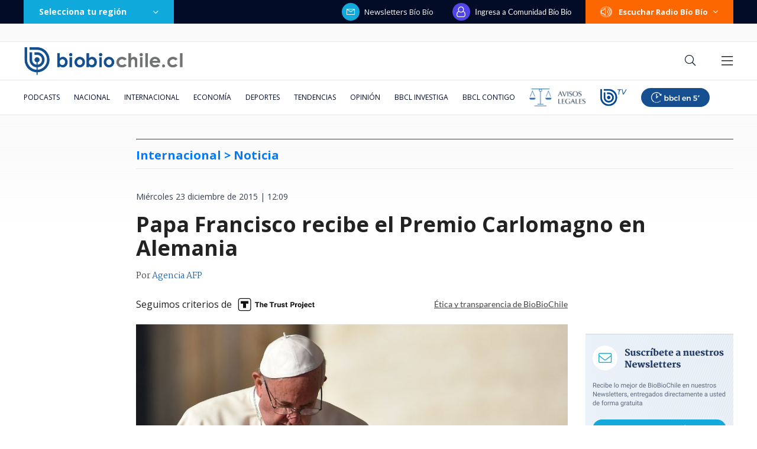

--- FILE ---
content_type: text/html; charset=utf-8
request_url: https://realtime.bbcl.cl/hit/?t=1768255141561&url=https%3A%2F%2Fwww.biobiochile.cl%2Fnoticias%2F2015%2F12%2F23%2Fpapa-francisco-recibe-el-premio-carlomagno-en-alemania.shtml&property=01G1KMVDSGMWCR31GWZX0VBJBY&referrer=
body_size: -15
content:
01KET3GED9FRSQT56EV27VARC8.2qPw7XCjCbeTiJQYRmy4/Wk9I96D8Ef+5uKfTDrVMl8=

--- FILE ---
content_type: text/html; charset=utf-8
request_url: https://www.google.com/recaptcha/api2/aframe
body_size: 269
content:
<!DOCTYPE HTML><html><head><meta http-equiv="content-type" content="text/html; charset=UTF-8"></head><body><script nonce="6ZZkHXpSEVUCUjW64oCowg">/** Anti-fraud and anti-abuse applications only. See google.com/recaptcha */ try{var clients={'sodar':'https://pagead2.googlesyndication.com/pagead/sodar?'};window.addEventListener("message",function(a){try{if(a.source===window.parent){var b=JSON.parse(a.data);var c=clients[b['id']];if(c){var d=document.createElement('img');d.src=c+b['params']+'&rc='+(localStorage.getItem("rc::a")?sessionStorage.getItem("rc::b"):"");window.document.body.appendChild(d);sessionStorage.setItem("rc::e",parseInt(sessionStorage.getItem("rc::e")||0)+1);localStorage.setItem("rc::h",'1768255157842');}}}catch(b){}});window.parent.postMessage("_grecaptcha_ready", "*");}catch(b){}</script></body></html>

--- FILE ---
content_type: application/javascript; charset=utf-8
request_url: https://fundingchoicesmessages.google.com/f/AGSKWxVlrNTvAnBChLXHueHsf9S3uoRHURYw1nCm-geMOgyyIk9bshm5We7ODGlAk9uufarjbucOoBQkdXOAgjHtfJMDHbIxWY_iiEEuSG5aXKglPkwy3Tlrfj-f9NQMoEUqrrF1luG_qrRqnnz_OBYz9yIE_R_PvHdpSjMlXWXp91ya87c60PCrzhy3y9aV/__ad01./smartads.=160x600&/vidadv./nymag_ads.
body_size: -1290
content:
window['e4427f4d-5666-473c-9a4d-e50f085a7d5c'] = true;

--- FILE ---
content_type: application/javascript
request_url: https://www.biobiochile.cl/static/realtime/realtime-general.js?t=1768255151864&callback=BBCL_Realtime
body_size: 1062
content:
/*2026-01-12 21:58:09*/ BBCL_Realtime([{"id":6696088,"titulo":"Un l\u00edo para Kast: Gobernar con la herencia de tres a\u00f1os seguidos de d\u00e9ficit fiscal que le dejar\u00e1 Boric","url":"https:\/\/www.biobiochile.cl\/noticias\/economia\/actualidad-economica\/2026\/01\/12\/un-lio-para-kast-gobernar-con-la-herencia-de-tres-anos-seguidos-de-deficit-fiscal-que-le-dejara-boric.shtml","imagen":"2026\/01\/kast-grau-boric.jpg","video_rudo_destacado":"","categoria":"nacional","en_vivo":false,"visitas":353},{"id":6691447,"titulo":"La bicicleta financiera de Cathy Barriga: c\u00f3mo desv\u00edo de dineros desfinanci\u00f3 \u00e1reas clave para Maip\u00fa","url":"https:\/\/www.biobiochile.cl\/especial\/bbcl-investiga\/noticias\/articulos\/2026\/01\/11\/la-bicicleta-financiera-de-cathy-barriga-como-desvios-de-dineros-desfinancio-areas-clave-para-maipu.shtml","imagen":"2026\/01\/cathy-barriga-carcel.jpg","video_rudo_destacado":"","categoria":"nacional","en_vivo":false,"visitas":165},{"id":6696899,"titulo":"Las im\u00e1genes del funeral de Andr\u00e9s Caniulef: famosos tambi\u00e9n lo despidieron","url":"https:\/\/www.biobiochile.cl\/noticias\/espectaculos-y-tv\/tv\/2026\/01\/12\/las-imagenes-del-funeral-de-andres-caniulef-famosos-tambien-lo-despidieron.shtml","imagen":"2026\/01\/andres-caniulef-2.jpg","video_rudo_destacado":"","categoria":"general","en_vivo":false,"visitas":159},{"id":6696966,"titulo":"Suspenden a directora de Gendarmer\u00eda en La Araucan\u00eda por usar casa fiscal pese a tener departamento","url":"https:\/\/www.biobiochile.cl\/noticias\/nacional\/region-de-la-araucania\/2026\/01\/12\/suspenden-a-directora-de-gendarmeria-en-la-araucania-por-usar-casa-fiscal-pese-a-tener-departamento.shtml","imagen":"2026\/01\/suspenden-directora-gendarmeria-araucania.jpg","video_rudo_destacado":"","categoria":"nacional","en_vivo":false,"visitas":123},{"id":6695840,"titulo":"Crovetto justific\u00f3 su rechazo a ser ministra del Deporte de Kast: critic\u00f3 posible fusi\u00f3n de la cartera","url":"https:\/\/www.biobiochile.cl\/noticias\/deportes\/mas-deportes\/2026\/01\/11\/francisca-crovetto-justifico-su-rechazo-a-ser-ministra-del-deporte-de-kast.shtml","imagen":"2026\/01\/francisca-crovetto-justifico-su-rechazo-a-ser-ministra-del-deporte-de-kast.jpg","video_rudo_destacado":"","categoria":"deportes","en_vivo":false,"visitas":101},{"id":6695730,"titulo":"Record\u00f3 guerra en Ucrania y neg\u00f3 saludo: nuevo desaire de Kostyuk a Sabalenka empa\u00f1a final en Brisbane","url":"https:\/\/www.biobiochile.cl\/noticias\/deportes\/tenis\/2026\/01\/11\/recordo-guerra-en-ucrania-y-nego-saludo-nuevo-desaire-de-kostyuk-a-sabalenka-empana-final-en-brisbane.shtml","imagen":"2026\/01\/sabalenka-y-kostyuk-en-final-del-wta-brisbane-2026.jpg","video_rudo_destacado":"","categoria":"deportes","en_vivo":false,"visitas":83},{"id":6696809,"titulo":"Armada chilena reforzar\u00e1 monitoreo de buque chino en Valpara\u00edso por presuntas actividades de espionaje","url":"https:\/\/www.biobiochile.cl\/noticias\/nacional\/chile\/2026\/01\/12\/armada-chilena-reforzara-monitoreo-de-buque-chino-en-valparaiso-por-presuntas-actividades-de-espionaje.shtml","imagen":"2026\/01\/foto-de-contexto-nota-bbcl-3.png","video_rudo_destacado":"","categoria":"nacional","en_vivo":false,"visitas":82},{"id":6696945,"titulo":"Equipo de Kast confirma reuni\u00f3n con Boric en los pr\u00f3ximos d\u00edas: no descartan cita en La Moneda","url":"https:\/\/www.biobiochile.cl\/noticias\/nacional\/chile\/2026\/01\/12\/equipo-de-kast-confirma-reunion-con-boric-en-los-proximos-dias-no-descartan-cita-en-la-moneda.shtml","imagen":"2026\/01\/kast-boric.jpg","video_rudo_destacado":"","categoria":"nacional","en_vivo":false,"visitas":81},{"id":6696063,"titulo":"Justicia ordena desalojo de Colegio Mar\u00eda Auxiliadora tras demanda por atraso en pago de arriendo","url":"https:\/\/www.biobiochile.cl\/noticias\/nacional\/region-de-valparaiso\/2026\/01\/12\/justicia-ordena-desalojo-de-colegio-maria-auxiliadora-tras-demanda-por-atraso-en-pago-de-arriendo.shtml","imagen":"2026\/01\/comercio-ilegal.png","video_rudo_destacado":"","categoria":"nacional","en_vivo":false,"visitas":77},{"id":6696614,"titulo":"Poblador de megatoma de San Antonio indigna con excusa en matinal: \"Gano $2 millones y no me alcanza\"","url":"https:\/\/www.biobiochile.cl\/noticias\/espectaculos-y-tv\/tv\/2026\/01\/12\/poblador-de-megatoma-de-san-antonio-indigna-con-excusa-en-vivo-gano-2-millones-y-no-me-alcanza.shtml","imagen":"2026\/01\/toma-san-antonio.png","video_rudo_destacado":"","categoria":"general","en_vivo":false,"visitas":56}])